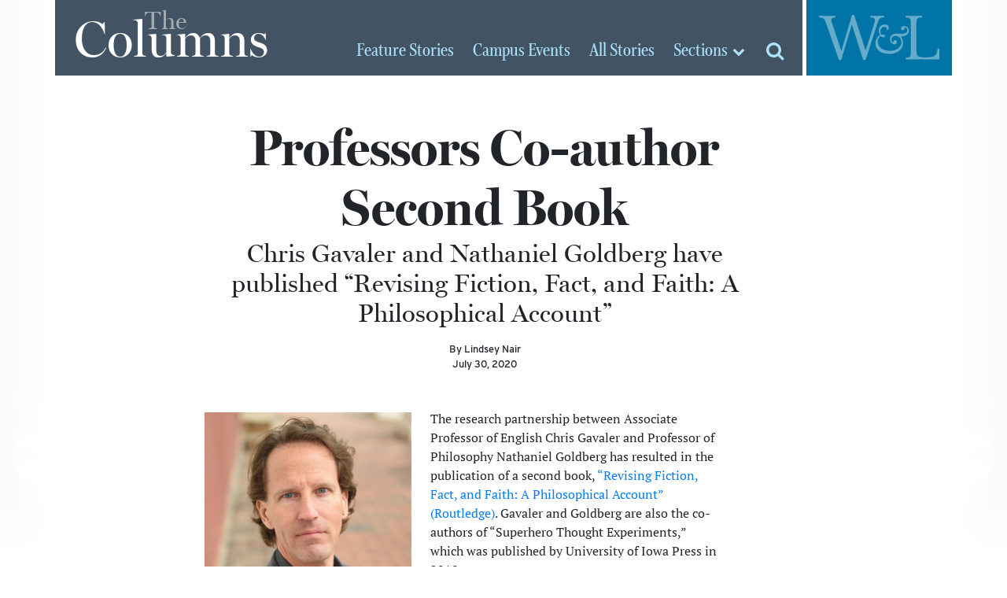

--- FILE ---
content_type: application/javascript
request_url: https://columns.wlu.edu/wp-content/themes/zheno-columns/assets/x_columns/js/global.js?ver=1.12
body_size: 357
content:
(function(window, $) {
	
	$(document).ready(function() {

		$(window).resize();

		$('#btn-toggle-menu, #btn-toggle-sections, #btn-toggle-search').on('click touchstart', function(e) {
			e.preventDefault();
			$('#btn-toggle-menu, #btn-toggle-sections, #btn-toggle-search').not(this).removeClass('expanded');
			$(this).toggleClass('expanded');
		});

		$('#btn-close-search').on('click touchstart', function(e) {
			$('#btn-toggle-search').removeClass('expanded');
		});

		$('#btn-toggle-sidebar').on('click touchstart', function(e) {
			e.preventDefault();
			console.log('clicked');
			$(this).toggleClass('expanded');
			$('#sidebar').toggleClass('expanded');
		});

	});

	// Reset Page Height on Screen Size Change
	$(window).resize(function() {

		// Breakpoints
		var xs = 0;
	  var sm = 576;
	  var md = 768;
	  var lg = 992;
	  var xl = 1200;
	  var xx = 2000;

	  // Current Viewport
		var viewport = $(window).innerWidth();
		var wrapper = $('#wrapper').innerWidth();

		// Small Screens
		if (viewport < lg ) {
			$('#global').css('width', wrapper + 'px');
			$('#top-sections').css('width', wrapper + 'px').css('right', (($('#wlu').width() + 5) * -1) + 'px');
			$('#sidebar, #btn-toggle-sidebar').removeClass('expanded');
		}

		// Large Screens
		if (viewport > lg ) {
			$('#global').css('width', 'auto');
			$('#top-sections').css('width', ($('#logo').width() + $('#section').width()) + 'px').css('right', '0');
		}

	});

})(window, jQuery);